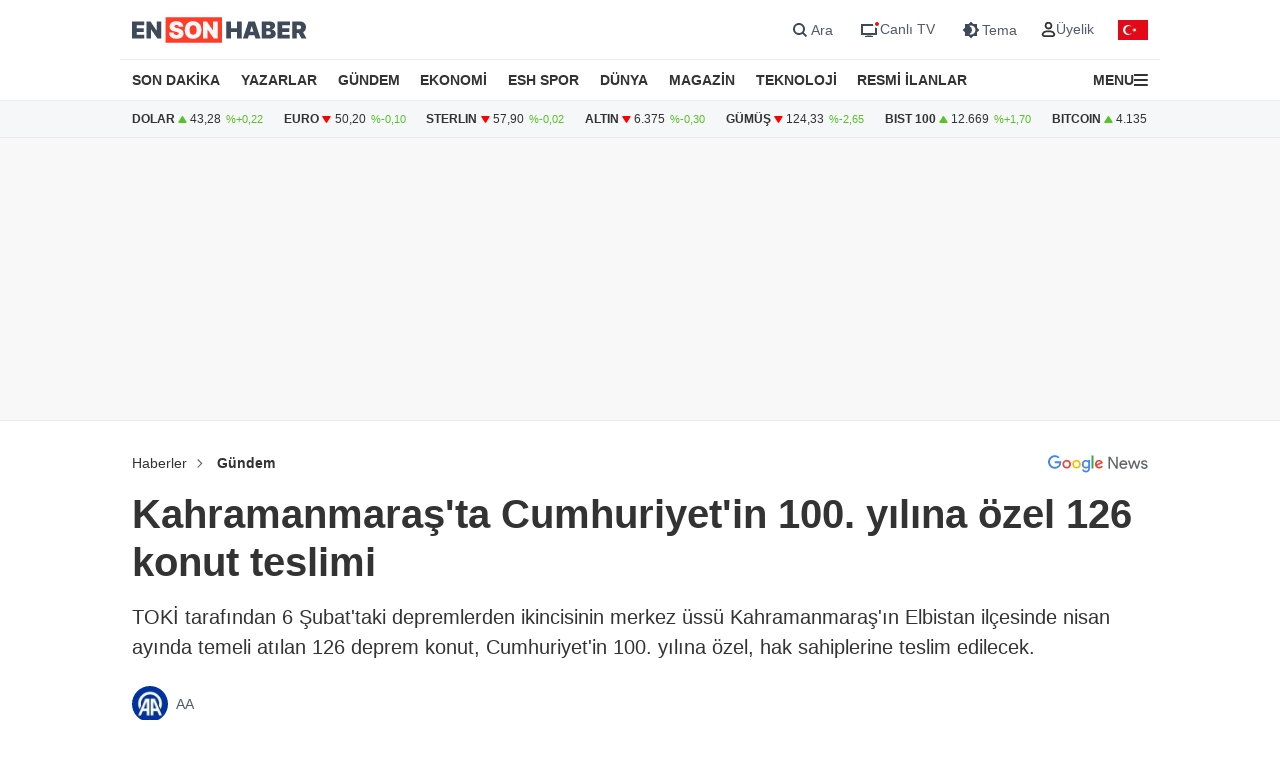

--- FILE ---
content_type: text/html; charset=utf-8
request_url: https://www.google.com/recaptcha/api2/aframe
body_size: 185
content:
<!DOCTYPE HTML><html><head><meta http-equiv="content-type" content="text/html; charset=UTF-8"></head><body><script nonce="_lgDCJ0YXUOIlQFUGLgHBg">/** Anti-fraud and anti-abuse applications only. See google.com/recaptcha */ try{var clients={'sodar':'https://pagead2.googlesyndication.com/pagead/sodar?'};window.addEventListener("message",function(a){try{if(a.source===window.parent){var b=JSON.parse(a.data);var c=clients[b['id']];if(c){var d=document.createElement('img');d.src=c+b['params']+'&rc='+(localStorage.getItem("rc::a")?sessionStorage.getItem("rc::b"):"");window.document.body.appendChild(d);sessionStorage.setItem("rc::e",parseInt(sessionStorage.getItem("rc::e")||0)+1);localStorage.setItem("rc::h",'1768703019863');}}}catch(b){}});window.parent.postMessage("_grecaptcha_ready", "*");}catch(b){}</script></body></html>

--- FILE ---
content_type: application/javascript; charset=utf-8
request_url: https://fundingchoicesmessages.google.com/f/AGSKWxWu7aYUmfNrgTfr1yiV4QJ6bsLdCeItNKmPnqOGHPVuX4QFMkfuDraLd_obWKEIaCKX78EGKb15d7UqMg9YVl-P1O5JfOLHvfHNY_r6vyHAyREX7inBB-HChKXxoGVZwRH2eDNlXHm91Zq5uVC843K5WkfVi--rBl3UzUpowVs9FZ_YHgfTg_t7G4Wm/_/oasadfunctionlive./affiliateserver./contads./advert3./ads-beacon.
body_size: -1292
content:
window['fe5c37a1-cb7e-4bc0-8013-374de0382ad9'] = true;

--- FILE ---
content_type: application/x-javascript; charset=utf-8
request_url: https://servicer.idealmedia.io/1866171/1?nocmp=1&tcfV2=1&sessionId=696c442c-05e75&sessionPage=1&sessionNumberWeek=1&sessionNumber=1&cpicon=1&scale_metric_1=64.00&scale_metric_2=258.06&scale_metric_3=100.00&cbuster=176870302172780240274&pvid=98ec8c69-cfcf-42bc-925a-74c6507bc87b&implVersion=17&lct=1764663600&mp4=1&ap=1&consentStrLen=0&wlid=57f45448-8248-4cb0-9532-69350ea9062f&uniqId=026ab&childs=1866172&niet=4g&nisd=false&jsp=body&evt=%5B%7B%22event%22%3A1%2C%22methods%22%3A%5B1%2C2%5D%7D%2C%7B%22event%22%3A2%2C%22methods%22%3A%5B1%2C2%5D%7D%5D&pv=5&jsv=es6&dpr=1&hashCommit=4ca4e459&apt=2023-10-28T12%3A11%3A00%2B03%3A00&tfre=7551&w=670&h=683&tl=150&tlp=1,2,3,4,5,6&sz=211x305&szp=1,2,3,4,5,6&szl=1,2,3;4,5,6&cxurl=https%3A%2F%2Fwww.ensonhaber.com%2Fgundem%2Fkahramanmarasta-cumhuriyetin-100-yilina-ozel-126-konut-teslimi&ref=&lu=https%3A%2F%2Fwww.ensonhaber.com%2Fgundem%2Fkahramanmarasta-cumhuriyetin-100-yilina-ozel-126-konut-teslimi
body_size: 2286
content:
var _mgq=_mgq||[];
_mgq.push(["IdealmediaLoadGoods1866171_026ab",[
["Brainberries","13785893","1","10 Foods That Instantly Reduce Bloat","","0","","","","QM6AQeIiZtT-40O_pl6DjDC7HjenrbDHv56IIaBIKEtZN9O8aak_blf08H9m4z-irdSAF-dt9LY6isrACwk0l7jsIrhGeXKPvjmF6gyDWPYMeB2qJTJ0G5A7M_5R283G",{"i":"https://s-img.idealmedia.io/g/13785893/492x277/-/[base64].webp?v=1768703021-TR0Ag9_h3IixJu_OlZCfREAGg1nVEhdGETvXvPccpR8","l":"https://clck.idealmedia.io/ghits/13785893/i/59025977/3/pp/1/1?h=QM6AQeIiZtT-40O_pl6DjDC7HjenrbDHv56IIaBIKEtZN9O8aak_blf08H9m4z-irdSAF-dt9LY6isrACwk0l7jsIrhGeXKPvjmF6gyDWPYMeB2qJTJ0G5A7M_5R283G&rid=b4ca6e17-f414-11f0-9aaa-c4cbe1e3eca4&tt=Direct&att=3&afrd=288&iv=17&ct=1&gdprApplies=0&muid=q0hFzV-FnKni&st=-360&mp4=1&h2=Rbff32NBHJZsO4wuvnxFyjwJbFoRiN5EvhqBp5xrp0w6CG5xIGmEFJZXcWXT0gJcOmoqwbs5jB-4ldEJNTGQOA**","adc":[],"sdl":0,"dl":"","type":"w","media-type":"static","clicktrackers":[],"cta":"Learn more","cdt":"","b":0.01,"catId":221,"tri":"b4caab55-f414-11f0-9aaa-c4cbe1e3eca4","crid":"13785893"}],
["mynet.com","11963396","1","Villadaki baba vahşetinde yeni detaylar","Sergen Altunbaş ve eşi sosyal medya fenomeniymiş...","0","","","","QM6AQeIiZtT-40O_pl6DjPF1Wwk0zAtAPtI1GAQu9nCdmhE0F6rkEqVCe63Z1VvotWs2-zqsGj5eldGQrwP2fOQvgUhqkDZqPF9Cp-lf7h37u61KjCuXkcrlXcHNNYy0",{"i":"https://s-img.idealmedia.io/n/11963396/492x277/186x0x1015x571/aHR0cDovL2ltZ2hvc3RzLmNvbS90LzIwMjYtMDEvOTE4NDMzLzMxYjU1MjIwYTRkNmQxOGM4NDUyOTA4NDg5YmQ1NzU4LmpwZWc.webp?v=1768703021-7f_iF1aapTOy0nhasXyDPz5FgT_06ltlawfDaBalccA","l":"https://clck.idealmedia.io/pnews/11963396/i/1303663/pp/2/1?h=QM6AQeIiZtT-40O_pl6DjPF1Wwk0zAtAPtI1GAQu9nCdmhE0F6rkEqVCe63Z1VvotWs2-zqsGj5eldGQrwP2fOQvgUhqkDZqPF9Cp-lf7h37u61KjCuXkcrlXcHNNYy0&utm_campaign=ensonhaber.com&utm_source=ensonhaber.com&utm_medium=referral&rid=b4ca6e17-f414-11f0-9aaa-c4cbe1e3eca4&tt=Direct&att=3&afrd=288&iv=17&ct=1&gdprApplies=0&muid=q0hFzV-FnKni&st=-360&mp4=1&h2=Rbff32NBHJZsO4wuvnxFyjwJbFoRiN5EvhqBp5xrp0w6CG5xIGmEFJZXcWXT0gJcOmoqwbs5jB-4ldEJNTGQOA**","adc":[],"sdl":0,"dl":"","category":"Общество","dbbr":0,"bbrt":0,"type":"e","media-type":"static","clicktrackers":[],"cta":"Daha Fazla Öğren","cdt":"","tri":"b4caab5c-f414-11f0-9aaa-c4cbe1e3eca4","crid":"11963396"}],
["Brainberries","16011376","1","Gina Carano Finally Admits What Some Suspected All Along","","0","","","","QM6AQeIiZtT-40O_pl6DjMwbLB-tvoAJ-2QwUy_kR1TeSRSCzaS5hG2Ys_wbt6rXrdSAF-dt9LY6isrACwk0l7jsIrhGeXKPvjmF6gyDWPafisj34mJGhpV9pvoBHqF3",{"i":"https://s-img.idealmedia.io/g/16011376/492x277/-/[base64].webp?v=1768703021-p1PdJ8bYoQrcV7_Rjxx7KUob7AEhgoIVb_u3HiUU_aU","l":"https://clck.idealmedia.io/ghits/16011376/i/59025977/3/pp/3/1?h=QM6AQeIiZtT-40O_pl6DjMwbLB-tvoAJ-2QwUy_kR1TeSRSCzaS5hG2Ys_wbt6rXrdSAF-dt9LY6isrACwk0l7jsIrhGeXKPvjmF6gyDWPafisj34mJGhpV9pvoBHqF3&rid=b4ca6e17-f414-11f0-9aaa-c4cbe1e3eca4&tt=Direct&att=3&afrd=288&iv=17&ct=1&gdprApplies=0&muid=q0hFzV-FnKni&st=-360&mp4=1&h2=Rbff32NBHJZsO4wuvnxFyjwJbFoRiN5EvhqBp5xrp0w6CG5xIGmEFJZXcWXT0gJcOmoqwbs5jB-4ldEJNTGQOA**","adc":[],"sdl":0,"dl":"","type":"w","media-type":"static","clicktrackers":[],"cta":"Learn more","cdt":"","b":0.01,"catId":239,"tri":"b4caab5d-f414-11f0-9aaa-c4cbe1e3eca4","crid":"16011376"}],
["mynet.com","11963961","1","Aydın Ayaydın'ın yeğeni gözaltına alındı!","Son operasyonda AK Partili Aydın Ayaydın'ın yeğeni Mert Ayaydın'ın da gözaltına alındığı öğrenildi. Mahkemeye sevk edilen Ayaydın hakkında karar verildi.","0","","","","QM6AQeIiZtT-40O_pl6DjBBYmqx1uhKXCDz1rUNsTaePCH8v5d3PBUvQNR6B2jHbtWs2-zqsGj5eldGQrwP2fOQvgUhqkDZqPF9Cp-lf7h3DEuEsckviUyqbzH8-d8fC",{"i":"https://s-img.idealmedia.io/n/11963961/492x277/67x0x1083x609/aHR0cDovL2ltZ2hvc3RzLmNvbS90LzIwMjYtMDEvOTE4NDMzLzc4ZDRmODZlNDA2Y2E2NGM2YTQwZGJiODc1ZTk2ZjNiLmpwZWc.webp?v=1768703021--41WF8AQzgsdu8MqsnhAFFN_kLMbM9CDDn_C-D-vASU","l":"https://clck.idealmedia.io/pnews/11963961/i/1303663/pp/4/1?h=QM6AQeIiZtT-40O_pl6DjBBYmqx1uhKXCDz1rUNsTaePCH8v5d3PBUvQNR6B2jHbtWs2-zqsGj5eldGQrwP2fOQvgUhqkDZqPF9Cp-lf7h3DEuEsckviUyqbzH8-d8fC&utm_campaign=ensonhaber.com&utm_source=ensonhaber.com&utm_medium=referral&rid=b4ca6e17-f414-11f0-9aaa-c4cbe1e3eca4&tt=Direct&att=3&afrd=288&iv=17&ct=1&gdprApplies=0&muid=q0hFzV-FnKni&st=-360&mp4=1&h2=Rbff32NBHJZsO4wuvnxFyjwJbFoRiN5EvhqBp5xrp0w6CG5xIGmEFJZXcWXT0gJcOmoqwbs5jB-4ldEJNTGQOA**","adc":[],"sdl":0,"dl":"","category":"Общество","dbbr":0,"bbrt":0,"type":"e","media-type":"static","clicktrackers":[],"cta":"Daha Fazla Öğren","cdt":"","tri":"b4caab5f-f414-11f0-9aaa-c4cbe1e3eca4","crid":"11963961"}],
["Brainberries","16010916","1","Why Did He Leave At The Peak Of This Show's Run?","","0","","","","QM6AQeIiZtT-40O_pl6DjAUHS5qUZQ4Qew2Cj6-bPSFWmMAHA2MXOSjOBn4sZfL-rdSAF-dt9LY6isrACwk0l7jsIrhGeXKPvjmF6gyDWPZLtjXlj0jRh2vpTmcjuYqz",{"i":"https://s-img.idealmedia.io/g/16010916/492x277/-/[base64].webp?v=1768703021-WzIBgDPdQkJdvAZaem7A5MYveUSmTMzaKKn2FDKUrxE","l":"https://clck.idealmedia.io/ghits/16010916/i/59025977/3/pp/5/1?h=QM6AQeIiZtT-40O_pl6DjAUHS5qUZQ4Qew2Cj6-bPSFWmMAHA2MXOSjOBn4sZfL-rdSAF-dt9LY6isrACwk0l7jsIrhGeXKPvjmF6gyDWPZLtjXlj0jRh2vpTmcjuYqz&rid=b4ca6e17-f414-11f0-9aaa-c4cbe1e3eca4&tt=Direct&att=3&afrd=288&iv=17&ct=1&gdprApplies=0&muid=q0hFzV-FnKni&st=-360&mp4=1&h2=Rbff32NBHJZsO4wuvnxFyjwJbFoRiN5EvhqBp5xrp0w6CG5xIGmEFJZXcWXT0gJcOmoqwbs5jB-4ldEJNTGQOA**","adc":[],"sdl":0,"dl":"","type":"w","media-type":"static","clicktrackers":[],"cta":"Learn more","cdt":"","b":0.01,"catId":230,"tri":"b4caab62-f414-11f0-9aaa-c4cbe1e3eca4","crid":"16010916"}],
["karar.com","11962796","1","Babalarının katlettiği kardeşlerin okulunda buruk tören","Adana’nın Sarıçam ilçesinde yaşanan aile faciasında, babaları tarafından öldürülen 8 yaşındaki Ada ile 6 yaşındaki Mert’in karneleri, eğitim gördükleri okulda çiçeklerle birlikte sıralarına bırakıldı","0","","","","QM6AQeIiZtT-40O_pl6DjDcLKP7tl5JHH2Z-RdQCRXhZ0W1RVrl3ovIEsHztdDxBtWs2-zqsGj5eldGQrwP2fOQvgUhqkDZqPF9Cp-lf7h0eaRJQj4liT8nV5d9KZDVs",{"i":"https://s-img.idealmedia.io/n/11962796/492x277/186x0x1015x571/aHR0cDovL2ltZ2hvc3RzLmNvbS90LzIwMjYtMDEvNzUwNjUzLzFkNDk5MDRiMThiZTEwM2VkZjYyMjRhZTRiNjhlMDEzLmpwZWc.webp?v=1768703021-BjPHuyTyP5mGip1b-YGxkwp3uNcd9zB7W6kDCt8VnjI","l":"https://clck.idealmedia.io/pnews/11962796/i/1303663/pp/6/1?h=QM6AQeIiZtT-40O_pl6DjDcLKP7tl5JHH2Z-RdQCRXhZ0W1RVrl3ovIEsHztdDxBtWs2-zqsGj5eldGQrwP2fOQvgUhqkDZqPF9Cp-lf7h0eaRJQj4liT8nV5d9KZDVs&utm_campaign=ensonhaber.com&utm_source=ensonhaber.com&utm_medium=referral&rid=b4ca6e17-f414-11f0-9aaa-c4cbe1e3eca4&tt=Direct&att=3&afrd=288&iv=17&ct=1&gdprApplies=0&muid=q0hFzV-FnKni&st=-360&mp4=1&h2=Rbff32NBHJZsO4wuvnxFyjwJbFoRiN5EvhqBp5xrp0w6CG5xIGmEFJZXcWXT0gJcOmoqwbs5jB-4ldEJNTGQOA**","adc":[],"sdl":0,"dl":"","category":"Общество","dbbr":0,"bbrt":0,"type":"e","media-type":"static","clicktrackers":[],"cta":"Daha Fazla Öğren","cdt":"","tri":"b4caab65-f414-11f0-9aaa-c4cbe1e3eca4","crid":"11962796"}],],
{"awc":{},"dt":"desktop","ts":"","tt":"Direct","isBot":1,"h2":"Rbff32NBHJZsO4wuvnxFyjwJbFoRiN5EvhqBp5xrp0w6CG5xIGmEFJZXcWXT0gJcOmoqwbs5jB-4ldEJNTGQOA**","ats":0,"rid":"b4ca6e17-f414-11f0-9aaa-c4cbe1e3eca4","pvid":"98ec8c69-cfcf-42bc-925a-74c6507bc87b","iv":17,"brid":32,"muidn":"q0hFzV-FnKni","dnt":0,"cv":2,"afrd":296,"consent":true,"adv_src_id":10796}]);
_mgqp();
